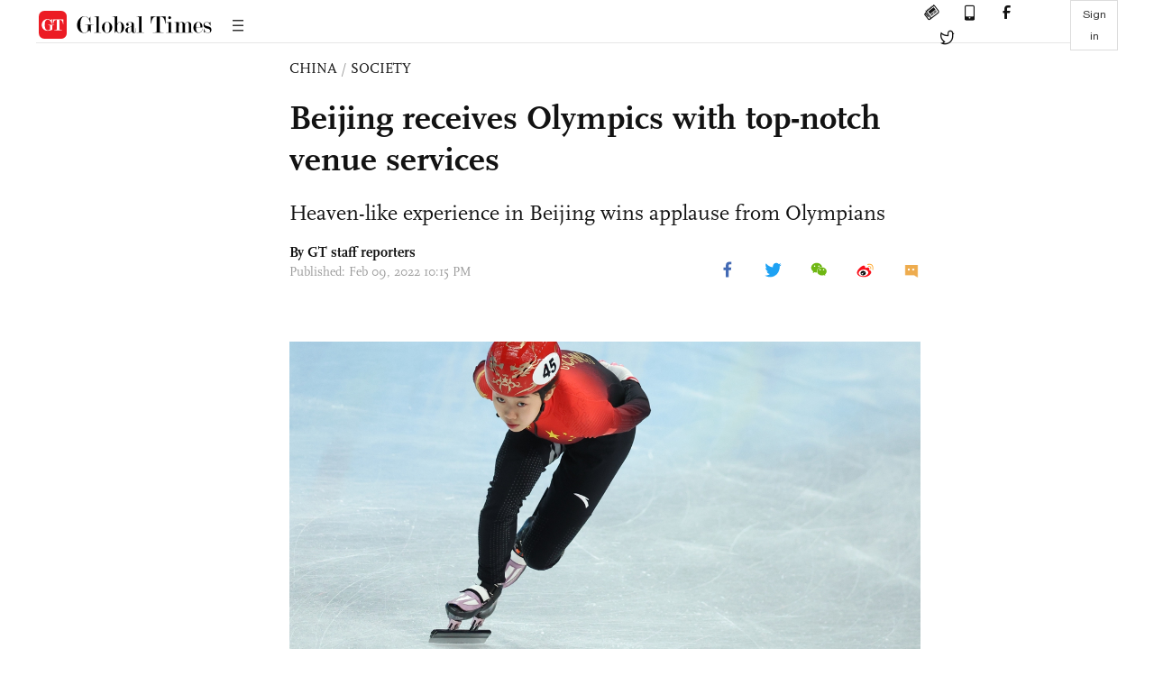

--- FILE ---
content_type: text/html
request_url: https://www.globaltimes.cn/page/202202/1251878.shtml
body_size: 5755
content:
<!DOCTYPE html
    PUBLIC "-//W3C//DTD XHTML 1.0 Transitional//EN" "http://www.w3.org/TR/xhtml1/DTD/xhtml1-transitional.dtd">
<html xmlns="http://www.w3.org/1999/xhtml">

<head>
    <meta http-equiv="Content-Type" content="text/html; charset=utf-8" />
    <title>Beijing receives Olympics with top-notch venue services - Global Times</title>
    <meta name="viewport" content="width=device-width, initial-scale=1.0">
    <meta http-equiv="X-UA-Compatible" content="IE=edge,chrome=1">
    <!--<meta http-equiv="X-UA-Compatible" content="IE=10; IE=9; IE=EDGE">-->
    <meta content="text/html; charset=UTF-8" http-equiv="Content-Type" />
    <meta content="text/javascript" http-equiv="Content-Script-Type" />
    <meta content="text/css" http-equiv="Content-Style-Type" />
    <meta id="MetaDescription" name="DESCRIPTION" content="Beijing is winning applause and praise from visiting Olympians for its top-notch venue services, as the world's first "dual Olympic city" pays attention to the details in every aspect to support the safe and smooth operation of the Games while overcoming the difficulties brought by the COVID-19 pandemic. When the Winter Olympics meet Chinese New Year, Beijing is making everyone's stay in China more enjoyable with a wonderful experience of Chinese culture. 
" />
    <meta id="MetaImage" name="Logo" content="https://www.globaltimes.cn/Portals/0/attachment/2022/2022-02-09/4c09ebc6-6e71-4c0c-a1e3-3d5f71804730_s.jpeg" />
    <meta id="MetaKeywords" name="KEYWORDS" content="ice,district,beijing,olympics,winter," />
    <meta id="MetaCopyright" name="COPYRIGHT" content="Copyright 2021 by The Global Times" />
    <meta id="MetaAuthor" name="AUTHOR" content="Global Times" />
    <meta id="content_show_type" content="图文" />
    <meta id="channel_name" content="CHINA,Society" />
    <meta id="channel_id" content="6,47" />
    <meta id="author_name" content="GT staff reporters" />
    <meta name="RESOURCE-TYPE" content="DOCUMENT" />
    <meta name="DISTRIBUTION" content="GLOBAL" />
    <meta id="MetaRobots" name="ROBOTS" content="INDEX, FOLLOW" />
    <meta name="REVISIT-AFTER" content="1 DAYS" />
    <meta name="RATING" content="GENERAL" />
    <meta name="viewport" content="width=device-width, initial-scale=1.0">
    <meta name="twitter:image" content="https://www.globaltimes.cn/Portals/0/attachment/2022/2022-02-09/4c09ebc6-6e71-4c0c-a1e3-3d5f71804730.jpeg">
    <meta name="twitter:card" content="summary_large_image">
    <meta name="twitter:site" content="@globaltimesnews">
    <meta name="twitter:url" content="https://www.globaltimes.cn/page/202202/1251878.shtml">
    <meta name="twitter:title" content="Beijing receives Olympics with top-notch venue services">
    <meta name="twitter:description" content="Beijing is winning applause and praise from visiting Olympians for its top-notch venue services, as the world's first "dual Olympic city" pays attention to the details in every aspect to support the safe and smooth operation of the Games while overcoming the difficulties brought by the COVID-19 pandemic. When the Winter Olympics meet Chinese New Year, Beijing is making everyone's stay in China more enjoyable with a wonderful experience of Chinese culture. 
">
    <meta name="twitter:creator" content="@globaltimesnews">
    <meta property="og:image" content="https://www.globaltimes.cn/Portals/0/attachment/2022/2022-02-09/4c09ebc6-6e71-4c0c-a1e3-3d5f71804730.jpeg" />
    <script type="text/javascript" src="/js-n/jquery-3.7.0.min.js" language="javascript"></script>
    <script type="text/javascript" src="/js-n/jquery-migrate-3.4.0.min.js" language="javascript"></script>
    <script type="text/javascript" src="/js-n/file.js" language="javascript"></script>
    <script> load_file("/includes-n/article_head.html"); </script>
</head>

<body>
    <!-- 文章头部 -->
    <script> load_file("/includes-n/article_top.html"); </script>
    <!-- 文章内容部分 -->
    <div class="container article_section">
        <div class="row">
            <div class="article_page">
                <div class="article_left">
                    <ul class="article_left_share share_section">
                        <script> load_file("/includes-n/float_share_new.html"); </script>
                    </ul>
                </div>
                <div class="article">
                    <div class="article_top">
                        <div class="article_column"><span class="cloumm_level_one"><a href="https://www.globaltimes.cn/china/" target="_blank">CHINA</a></span>&nbsp;/&nbsp;<span class="cloumm_level_two"><a href="https://www.globaltimes.cn/china/society/" target="_blank">SOCIETY</a></span></div>
                        <div class="article_title">Beijing receives Olympics with top-notch venue services</div>
                        <div class="article_subtitle">Heaven-like experience in Beijing wins applause from Olympians</div>
                        <div class="author_share">
                            <div class="author_share_left"><span class="byline">By GT staff reporters </span><span
                                    class="pub_time">Published: Feb 09, 2022 10:15 PM</span> </div>
                            <span class="article_top_share share_section">
                                <script> load_file("/includes-n/article_share_new.html"); </script>
                            </span>
                        </div>
                    </div>
                    <div class="article_content">
                        <div class="article_right"> <br />
<center><img id="564428" style="border-left-width: 0px; border-right-width: 0px; width: 100%; border-bottom-width: 0px; border-top-width: 0px" alt="Skaters warm up before the 1000m short track speed skating competition at the Capital Indoor Stadium on Wednesday night.Photo:Li Hao/GT" src="https://www.globaltimes.cn/Portals/0/attachment/2022/2022-02-09/8624c3a4-a4ac-4e12-9d77-e84b57687d2c.jpeg" /></center>
<p class="picture" style="font-size: 13px; font-family: Times New Roman; color: #999; margin-top: 3px">Skaters warm up before the 1000m short track speed skating competition at the Capital Indoor Stadium on Wednesday night.Photo:Li Hao/GT</p>Beijing is winning applause and praise from visiting Olympians for its top-notch venue services, as the world's first "dual Olympic city" pays attention to the details in every aspect to support the safe and smooth operation of the Games while overcoming the difficulties brought by the COVID-19 pandemic. When the Winter Olympics meet Chinese New Year, Beijing is making everyone's stay in China more enjoyable with a wonderful experience of Chinese culture.&nbsp;<br /><br />Speaking when visiting the Main Media Center on Wednesday, Thomas Bach, president of the International Olympic Committee, <a href="https://www.globaltimes.cn/page/202202/1251581.shtml" target="_self" nid="1251581" appprop="1">told the media</a> that the Beijing venues are so outstanding that all athletes are content and some of them compared the venues to heaven.<br /><br />Bach commented that it has all gone very smoothly since the opening ceremony and so far all the Games have gone very well, while saying "let's look forward to the remaining 12 days of competition."&nbsp;<br /><br />Officials from four Beijing districts - Chaoyang, Haidian, Shijingshan and Yanqing - explained on Wednesday how they made such amazing services happen, at a special press conference at the 2022 Beijing Media Center.&nbsp;<br /><br />Home to three competition arenas including the National Stadium and the Aquatics Center (or the Ice Cube), and eight non-competition venues, Chaoyang district will hold 75 competitions and 32 award ceremonies, according to Meng Rui, deputy head of the district.&nbsp;<br /><br />Meng cited the supporting work for the opening ceremony - for example, the district has mobilized more than 2,800 personnel to work in common areas, ensuring the smooth running of the event.&nbsp;<br /><br />Meng said that the district has prioritized anti-COVID-19 measures for the Olympics. An area of more than 40,000 square meters that came in contact with the closed-loop personnel at the event was fully disinfected.<br /><br />The number of Olympic service hotels in Chaoyang district reached 83, and they have received more than 22,000 international guests. More than 1,200 medics have been dispatched to stations in competition venues, relevant hotels and transport stations. Chaoyang has carried out 681,000 nucleic acid tests in an effort to create a safe Olympic event, Meng noted.&nbsp;<br /><br />Haidian district deputy head Lin Hang, for her part, shed light on the scientific and technological features of the district's Winter Olympic services. According to Lin, ranging from 8K high-resolution screens to the application of guide and disinfection robots, Haidian fully displayed its unique advantages at every stage of services in the venues located there.&nbsp;<br /><br />Yuzuru Hanyu, world-renowned Japanese figure skater, spoke highly of the venues of the Beijing Winter Olympics, saying both "the stadium and the ice are brilliant" and "I like it here," according to the Xinhua News Agency.&nbsp;<br /><br />He started his training at the Capital Indoor Stadium in Haidian on Monday afternoon, when he began with some jump practices, including the sport's most difficult jump, a quadruple axel (4A).&nbsp;<br /><br />To explore the secrets behind ice-making, the Global Times had an exclusive interview with Remy Boehler, an ice master from France, who built the stage of dreams for athletes from all over the world, together with his Chinese colleagues.&nbsp;<br /><br />Short-track speed skating and figure skating have different styles: one is fast while the other is graceful. Both share the same ice at the Beijing Olympics.&nbsp;<br /><br />Boehler began to work in ice-making when he was 16 years old, when he drove the ice-sweeping cars at the Albertville Winter Olympics in France in 1992. Since then, he has gained rich experience in several Winter Olympics and world championships.&nbsp;&nbsp;<br /><br />After working on short-track speed skating and figure skating for the 2018 Pyeongchang Winter Olympics, Boehler was invited by the Beijing Organizing Committee for the Beijing 2022 Games, and he has been working with the Chinese team for nearly four years to deliver an excellent Winter Olympics.<br /><br />Speaking about the biggest challenge of this job, Boehler said the Capital Stadium will handle the two major events of the Beijing Winter Olympics - short-track speed skating and figure skating, which have completely different requirements on the ice.&nbsp;<br /><br />"This requires us to study carefully to make sure the ice is perfect for both events," he said. "Figure skaters are better able to jump on a softer surface than the crisp ice that short-track speed skaters prefer. If a short-track speed skater can skate extremely fast and a figure skater can jump very high in a race, then the ice work is successful."<br /><br />Therefore, his ice team has to adjust the temperature of the ice several times a day. "We adjust the condition of the ice, change the protective pads and adjust the temperature of the ice every day to achieve the optimal temperature. In order to achieve this goal, we work closely with the Chinese engineers in charge of machinery and equipment to regulate the ice temperature, water temperature and cooling system temperature."<br /><br />The Capital Stadium was built in 1968, the first modern gymnasium in Beijing. China's first artificial indoor ice rink was also born here.&nbsp;<br /><br />Shijingshan district, where the Beijing Winter Olympic organizing committee has its headquarters and which is also home to the main operation center, transport direction center and other hub facilities for the Games, has activated nine special Olympic service hotels and established a food security squad to provide technical support, among other efforts to improve the venue services, said district spokesperson Qi Chunli at the Wednesday conference.&nbsp;<br /><br />Shijingshan district also carried out regular disinfection work in the closed-loop areas as well as daily nucleic acid testing. The district also sent psychologists to stations in hotels and it launched psychological service hotlines to support all personnel working for the Olympics, Qi said.&nbsp;<br /><br />Shijingshan district is also home to Beijing's Big Air Shougang Olympic venue that just witnessed the epic victory of 18-year-old Chinese freestyle skier Gu Ailing, also known as Eileen Gu.&nbsp;<br /><br />Gu has spoken highly of the competition venue in Shijingshan, as she <a href="https://www.globaltimes.cn/page/202202/1251581.shtml" target="_self" nid="1251581" appprop="1">told the media</a> on Tuesday that not only she but also all other athletes said the Shougang Big Air was the best of its kind that they had set foot on.<br /><br />Beijing's suburban Yanqing district has set up 39 food service points including seven for competition venues, providing timely and customized food services to some 16,000 athletes and officials, based on their tastes, Huang Keying, a district spokesperson, said on Wednesday.<br /><br />"We have adjusted the menu according to the preferences of Chinese and foreign guests, and rolled out combos of scores of styles to ensure our foreign friends have a good memory of Chinese cuisine," Huang said.&nbsp;<br /><br />According to Huang, Yanqing service personnel organized New Year celebrations such as dumpling making and dragon dances, to give everyone a feel of a joyful Chinese New Year.&nbsp;<br /><br />To support the snow competitions, which are highly weather reliant, the district also founded a 49-strong-person meteorological support center, deploying an automatic meteorological station, weather radar and other high-tech instruments to provide real-time weather monitoring and minute/100-meter level precise forecast, Huang said.<br /><br />Bobsledder Carlo Valdes, a member of the US team for the 2022 Winter Olympics, told the Global Times that "Compared to [South] Korea… you can tell that the organizers wanted to do a step up and try to make it better for athletes," he said. "Given everything going on with COVID and all the limitations, it's been an awesome experience so far."<br /><br />"It's the coolest track I've ever experienced," he told the Global Times after checking the bobsleigh track in Yanqing, noting that it shows that the amount of time the organizing committee and staff put into the Games has really paid off. <br>
                        </div>
                    </div>
                    <script> load_file("/includes-n/article_extend1.html"); </script>
                    <div class="article_footer">
                        <div class="article_footer_share share_section">
                            <script> load_file("/includes-n/article_share_new.html"); </script>
                        </div>
                    </div>
                    <script> load_file("/includes-n/article_extend2.html"); </script>
                    <script> load_file("/includes-n/article_comment.html"); </script>
                    <script> load_file("/includes-n/article_extend3.html"); </script>
                    <div class="related_section"><div class="column_title">RELATED ARTICLES</div><div class="related_article"><div class="related_img"><a href="https://www.globaltimes.cn/page/202202/1251868.shtml"><img src="https://www.globaltimes.cn/Portals/0/attachment/2022/2022-02-09/8b86941d-b029-4d92-b5c1-99cd8bd785c7_s.jpeg"></a></div><div class="related_content"><div class="new_title_s"><a href="https://www.globaltimes.cn/page/202202/1251868.shtml"> Olympics showcase China as a green development trailblazer</a></div><p>The Beijing Winter Olympics set a new global benchmark for environmental protection. China, a non-Western, populous, and world’s ...</p></div></div><div class="in_divider on_p"></div><div class="related_article"><div class="related_img"><a href="https://www.globaltimes.cn/galleries/4219.html"><img src="https://www.globaltimes.cn/Portals/0/attachment/2022/2022-02-09/f0e56a33-67ea-42fc-9f8a-d8fc9956e61b_s.jpeg"></a></div><div class="related_content"><div class="new_title_s"><a href="https://www.globaltimes.cn/galleries/4219.html"> Live From Beijing 2022: Beijing Winter Olympics Women’s 1000m short track speed skating preliminary round kicks off at Capital Indoor Stadium </a></div><p>China's Han Yutong (Number 36) and Qu Chunyu (Number 41) competed in the women's 1000m short track speed ...</p></div></div><div class="in_divider on_p"></div><div class="related_article"><div class="related_img"><a href="https://www.globaltimes.cn/page/202202/1251875.shtml"><img src="https://www.globaltimes.cn/Portals/0/attachment/2021/2021-04-16/a2a48021-4e71-47f0-86d2-d49e3594c325_s.jpeg"></a></div><div class="related_content"><div class="new_title_s"><a href="https://www.globaltimes.cn/page/202202/1251875.shtml"> China’s efforts and achievements on cracking down on fentanyl trafficking witnessed by all: FM</a></div><p>Efforts and achievements of China’s campaign to crack down on fentanyl trafficking have been witnessed by the international ...</p></div></div><div class="in_divider on_p"></div><div class="related_article"><div class="related_img"><a href="https://www.globaltimes.cn/page/202202/1251876.shtml"><img src="https://www.globaltimes.cn/Portals/0/attachment/2022/2022-02-09/79777176-1940-4dfe-bba1-27299abb52f8_s.jpeg"></a></div><div class="related_content"><div class="new_title_s"><a href="https://www.globaltimes.cn/page/202202/1251876.shtml"> Beijing 2022 sees largest use of hydrogen-powered vehicles in Olympic history</a></div><p>More than 1,200 hydrogen-powered vehicles are being used in the three competition zones of the Beijing 2022 Winter ...</p></div></div><div class="in_divider on_p"></div></div>
                    <script> load_file("/includes-n/article_extend4.html"); </script>
                    <script> load_file("/includes-n/article_most_view.html"); </script>
                    <script> load_file("/includes-n/article_extend5.html"); </script>
                </div>
            </div>
        </div>
    </div>
    <div id="img_cover" style="display: none">
        <div class="close_cover"><img src="/img/close.png"></div>
        <img class="drag_img" src="">
    </div>
    <!-- 页面尾部 -->
    <script> load_file("/includes-n/footer.html"); </script>
    <script> load_file("/includes-n/addthis.html"); </script>
</body>
<script> load_file("/includes-n/article_bottom.html"); </script>
</html>

--- FILE ---
content_type: text/html
request_url: https://www.globaltimes.cn/includes-n/article_most_view.html
body_size: 384
content:
<div class="most_view_section">
  <div class="column_title">MOST VIEWED</div>
  <div class="footer_most_view">
    <div class="most_view_left">
      <div class="most_article"><i class="top_3">1</i><a href="https://www.globaltimes.cn/page/202601/1353455.shtml">Xi calls for advancing building of China-Canada new strategic partnership</a></div>

      <div class="most_article"><i class="top_3">2</i><a href="https://www.globaltimes.cn/page/202601/1353445.shtml">The ‘four partners’ framework leads a new phase in China-Canada ties: Global Times editorial</a></div>

      <div class="most_article"><i class="top_3">3</i><a href="https://www.globaltimes.cn/page/202601/1353444.shtml">49,000 units for Chinese EV exports to Canada at preferential tariff rates annually 'positive step by Canada in right direction': MOFCOM</a></div>
    </div>
    <div class="most_view_right">

      <div class="most_article"><i>4</i><a href="https://www.globaltimes.cn/page/202601/1353482.shtml">Commander of Denmark's Joint Arctic Command rejects US president’s claims on Chinese and Russian ships circling around Greenland</a></div>

      <div class="most_article"><i>5</i><a href="https://www.globaltimes.cn/page/202601/1353453.shtml">China’s commerce ministry responds to outcomes of China-Canada economic and trade consultations, including canola, EVs</a></div>

      <div class="most_article"><i>6</i><a href="https://www.globaltimes.cn/page/202601/1353489.shtml">US officials’ claims that Canada will ‘regret’ decision to allow Chinese EVs into market narrow-minded, failing to consider benefits for Canada’s economic development, consumer welfare: experts</a></div>
    </div>
  </div>
</div>